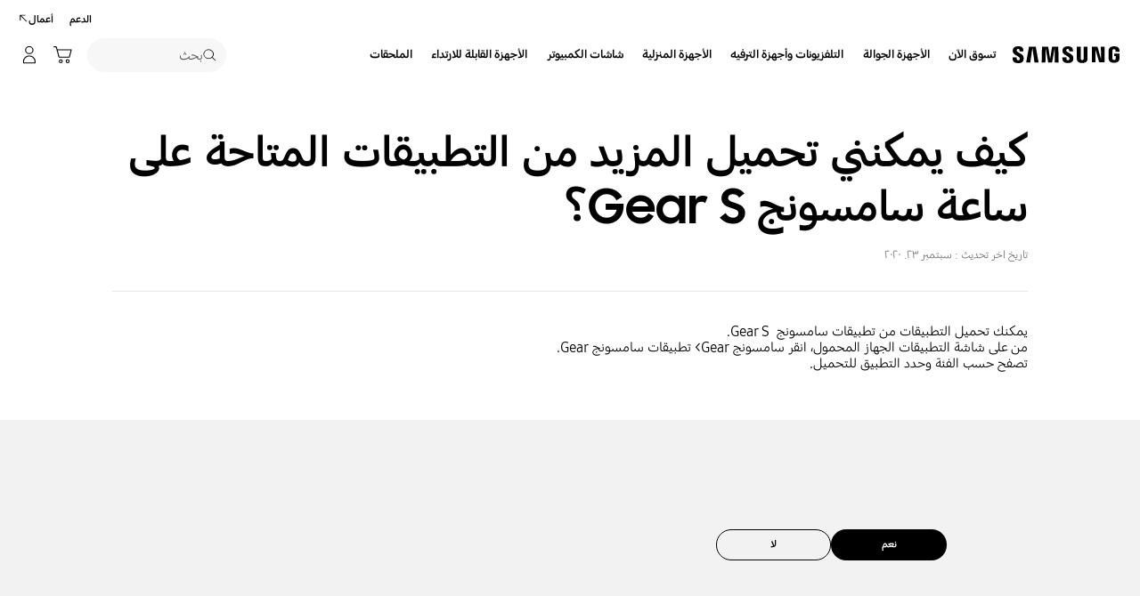

--- FILE ---
content_type: text/css
request_url: https://www.samsung.com/etc.clientlibs/samsung/clientlibs/consumer/global/clientlib-site/sites/sa.min.456d306ad21d032f3f133aba8c2e6c2c.css
body_size: 6767
content:
@font-face{font-display:swap;font-family:SamsungOne;font-style:normal;font-weight:400;src:local("SamsungOne"),url(../resources/sa/font/SamsungOneArabic-400.woff2) format("woff2"),url(../resources/sa/font/SamsungOneArabic-400.woff) format("woff")}
@font-face{font-display:swap;font-family:SamsungOne;font-style:normal;font-weight:700;src:local("SamsungOne"),url(../resources/sa/font/SamsungOneArabic-700.woff2) format("woff2"),url(../resources/sa/font/SamsungOneArabic-700.woff) format("woff")}
@font-face{font-display:swap;font-family:SamsungOneArabic;font-style:normal;font-weight:400;src:local("SamsungOneArabic"),url(../resources/sa/font/SamsungOneArabic-400.woff2) format("woff2"),url(../resources/sa/font/SamsungOneArabic-400.woff) format("woff")}
@font-face{font-display:swap;font-family:SamsungOneArabic;font-style:normal;font-weight:700;src:local("SamsungOneArabic"),url(../resources/sa/font/SamsungOneArabic-700.woff2) format("woff2"),url(../resources/sa/font/SamsungOneArabic-700.woff) format("woff")}
html[lang^=ar] .chip,html[lang^=ar] .cta,html[lang^=ar] .indicator__label,html[lang^=ar] .menu__list-option-text,html[lang^=ar] .menu__select-field-text,html[lang^=ar] .tab__item-title,html[lang^=ar] body,html[lang^=ar] button,html[lang^=ar] input,html[lang^=ar] select,html[lang^=ar] textarea{font-family:SamsungOne}
html[lang^=ar] .history__headline,html[lang^=ar] .history__timeline-text{font-family:SamsungSharpSans,SamsungOne;font-weight:700}
@media only screen and (max-width:767px){html[lang^=ar] .history__numbering-indicator{font-family:SamsungSharpSans,SamsungOne;font-weight:700}
}
html[lang^=ar] .article-body__headline,html[lang^=ar] .article-card__title-text,html[lang^=ar] .article-header__headline,html[lang^=ar] .co54-recently-viewed__headline,html[lang^=ar] .co60-partner-finder__filters-title,html[lang^=ar] .co60-partner-finder__popup .layer-popup__title,html[lang^=ar] .co60-partner-finder__title,html[lang^=ar] .community-product-card__headline-text,html[lang^=ar] .community__headline-title,html[lang^=ar] .community__null-headline-title,html[lang^=ar] .contact-banner__headline,html[lang^=ar] .contact-mail-form-popup .layer-popup__title,html[lang^=ar] .contact-mail-form__headline-text,html[lang^=ar] .contact-us-popup .layer-popup__title,html[lang^=ar] .industry-icons__headline-text,html[lang^=ar] .info-dashboard__comer-points,html[lang^=ar] .info-dashboard__profile-name,html[lang^=ar] .info-dashboard__wrap-number,html[lang^=ar] .layer-popup__head-eyebrow,html[lang^=ar] .layer-popup__headline-text,html[lang^=ar] .list-finder__filters-title,html[lang^=ar] .list-finder__popup .layer-popup__title,html[lang^=ar] .list-finder__title,html[lang^=ar] .my-products__headline,html[lang^=ar] .my-products__layer-popup .layer-popup__title,html[lang^=ar] .my-products__name,html[lang^=ar] .my-recommended-product__card-name-text,html[lang^=ar] .my-recommended-product__headline-text,html[lang^=ar] .myd05-product-registration__info-popup .layer-popup__title,html[lang^=ar] .myd05-product-registration__popup--title,html[lang^=ar] .myd05-product-registration__product-detail--title,html[lang^=ar] .myd05-product-registration__title,html[lang^=ar] .myd07-my-referrals__panel .myd07-my-referrals__coupon-title,html[lang^=ar] .myd07-my-referrals__share-popup .layer-popup__contents-title,html[lang^=ar] .myd07-my-referrals__share-popup .layer-popup__title,html[lang^=ar] .myd07-my-referrals__top .myd07-my-referrals__headline,html[lang^=ar] .myd08-my-contents__detail-popup .layer-popup .myd08-my-contents__detail-product-name,html[lang^=ar] .myd08-my-contents__headline,html[lang^=ar] .myd09-my-repair__detail-popup .layer-popup .myd09-my-repair__detail-product-name,html[lang^=ar] .myd09-my-repair__headline,html[lang^=ar] .myd09-my-repair__panel .myd09-my-repair__product-name,html[lang^=ar] .myd10-my-qr__title,html[lang^=ar] .partner-3-column__headline,html[lang^=ar] .partner-popup .layer-popup__title,html[lang^=ar] .pd11-anchor-nav__headline-text,html[lang^=ar] .pd12-product-finder__header-headline-text,html[lang^=ar] .pop-up-card__eyebrow,html[lang^=ar] .pop-up-card__title,html[lang^=ar] .ready-to-buy__headline-text,html[lang^=ar] .related-filter-column__title,html[lang^=ar] .rewards-summary__layer-title,html[lang^=ar] .rewards-summary__total-point strong,html[lang^=ar] .sound-streaming__headline-text,html[lang^=ar] .sound-streaming__sub-headline-text span,html[lang^=ar] .theme-banner__head-title,html[lang^=ar] .theme-banner__popup .layer-popup__title,html[lang^=ar] .theme-banner__sub-title,html[lang^=ar] .title-and-3-column .column-contents__title,html[lang^=ar] .title-and-3-column__headline{font-family:SamsungSharpSans,SamsungOne;font-weight:700}
@media only screen and (max-width:767px){html[lang^=ar] .pd12-product-finder__filters-list-top-text{font-family:SamsungSharpSans,SamsungOne;font-weight:700}
}
html[lang^=ar] .pd14-all-offer-card__headline,html[lang^=ar] .pdd19-product-support__title,html[lang^=ar] .pdd-buying-tool .layer-popup__title,html[lang^=ar] .pdd-buying-tool__info .pd-info__title,html[lang^=ar] .pdd-header-gallery .pd-info__title,html[lang^=ar] .product-bought-together__card-name,html[lang^=ar] .product-bought-together__title,html[lang^=ar] .samsung-enterprise-support-popup .layer-popup__title,html[lang^=ar] .text-block-container__headline,html[lang^=ar] .textblock__title,html[lang^=ar] .thank-you-popup .layer-popup__title,html[lang^=ar] .unable-to-subscribe-popup .layer-popup__title{font-family:SamsungSharpSans,SamsungOne;font-weight:700}
html[lang^=ar] .text-block-container__sub-headline{font-family:SamsungOne}
html[lang^=ar] .bleed-card__title,html[lang^=ar] .bleed-multi-column__title,html[lang^=ar] .co16-discover-column-new__headline,html[lang^=ar] .co38-interactive-container-item__headline,html[lang^=ar] .co65-text-column__content .co65-text-column__headline,html[lang^=ar] .co66-2x2-cards__list-item .co66-2x2-cards__banner-text,html[lang^=ar] .co70-hand-raiser__headline,html[lang^=ar] .co83-eligibility__headline,html[lang^=ar] .co86-accordion__button,html[lang^=ar] .countdown-notification-bar__headline,html[lang^=ar] .countdown-notification-bar__timer-colon,html[lang^=ar] .countdown-notification-bar__timer-num,html[lang^=ar] .feature-interaction__title,html[lang^=ar] .feature-multi-column__title-text,html[lang^=ar] .full-bleed-thumbnail-section__headline-text,html[lang^=ar] .gallery-thumbnail-tab__title,html[lang^=ar] .half-teaser-list__head-title,html[lang^=ar] .half-teaser-list__number,html[lang^=ar] .half-teaser-list__title-link,html[lang^=ar] .half-text-carousel__title,html[lang^=ar] .icon-bullet-two-columns .text-large,html[lang^=ar] .icon-bullet-two-columns .text-medium,html[lang^=ar] .icon-bullet-two-columns .text-small,html[lang^=ar] .icon-bullet-two-columns .text-x-large,html[lang^=ar] .icon-description-column__layer-popup .layer-popup__title,html[lang^=ar] .text-over-column__headline,html[lang^=ar] .thumbnail-block-gallery__title,html[lang^=ar] .two-column-link-image__title{font-family:SamsungSharpSans,SamsungOne;font-weight:700}
html[lang^=ar] .cookie-bar__desc,html[lang^=ar] .cookie-bar__select-text,html[lang^=ar] .cookie-bar__title{font-family:SamsungOne}
@media only screen and (max-width:767px){html[lang^=ar] .cod05-app-banner__title{font-family:SamsungSharpSans,SamsungOne;font-weight:700}
}
html[lang^=ar] .footer .footer-back-to-top__cta,html[lang^=ar] .footer .footer-bottom .footer-language-wrap .footer-sns__title{font-family:SamsungOne}
html[lang^=ar] .ot02-error-page__headline,html[lang^=ar] .ot03-parking-page__headline,html[lang^=ar] .where-to-buy .layer-popup__title,html[lang^=ar] .where-to-buy__product-name{font-family:SamsungSharpSans,SamsungOne;font-weight:700}
html[lang^=ar] .where-to-buy__store-more-cta{font-family:SamsungOne,arial,sans-serif}
html[lang^=ar] .where-to-buy__banner-headline{font-family:SamsungSharpSans,SamsungOne;font-weight:700}
html[lang^=ar] .where-to-buy__map-store-name button{font-family:SamsungOne,arial,sans-serif}
html[lang^=ar] .ebd09-search-by-product-search .ebd09-search__section-title,html[lang^=ar] .ebd13-link-card__headline{font-family:SamsungSharpSans,SamsungOne;font-weight:700}
html[lang^=ar] .category-carousel__card-text,html[lang^=ar] .category-carousel__headline-text,html[lang^=ar] .category-slider__card-title,html[lang^=ar] .co73-feature-cards__headline,html[lang^=ar] .co74-offer-cards-tab__headline,html[lang^=ar] .co75-explore-carousel__headline,html[lang^=ar] .co76-feature-kv__headline,html[lang^=ar] .co77-text-block-home__headline,html[lang^=ar] .co78-recommended-product-carousel__headline,html[lang^=ar] .discover-card__text,html[lang^=ar] .ebd03-search-by-category-select .ebd03-search__section-title,html[lang^=ar] .ex11-story-full-bleed__headline,html[lang^=ar] .fg07-spec-compare__headline,html[lang^=ar] .fg07-spec-compare__product-price,html[lang^=ar] .fg07-spec-compare__selector .menu__select-field-text,html[lang^=ar] .fg07-spec-compare__specs-cat,html[lang^=ar] .fg07-spec-compare__specs-title-text,html[lang^=ar] .fg07-spec-compare__specs-value,html[lang^=ar] .flagship-banner__title,html[lang^=ar] .flagship-comparison__model-name,html[lang^=ar] .flagship-comparison__product-name,html[lang^=ar] .flagship-comparison__select-cta,html[lang^=ar] .flagship-full-bleed__copy-text,html[lang^=ar] .flagship-full-bleed__headline,html[lang^=ar] .flagship-full-bleed__video-float-text,html[lang^=ar] .flagship-three-division__text .flagship-three-division__headline,html[lang^=ar] .fn10-bambuser-upcoming__headline,html[lang^=ar] .fn11-bambuser-previous__headline,html[lang^=ar] .fn18-firework-upcoming__headline,html[lang^=ar] .fn19-firework-previous__headline,html[lang^=ar] .fn25-sign-in-banner__headline,html[lang^=ar] .hd08-hero-kv-home__headline,html[lang^=ar] .lineup-step-carousel__headline,html[lang^=ar] .popup-viewer360__headline,html[lang^=ar] .popup__title,html[lang^=ar] .teaser-list__desktop-title{font-family:SamsungSharpSans,SamsungOne;font-weight:700}
html[lang^=ar] .teaser-list__desc{font-family:SamsungOne}
html[lang^=ar] .teaser-list__list-item{font-family:SamsungSharpSans,SamsungOne;font-weight:700}
html[lang^=ar] .teaser-list__list-item-number{font-family:SamsungOne}
html[lang^=ar] .fn09-discount-progress__description strong,html[lang^=ar] .hd05-home-kv-carousel-light__headline,html[lang^=ar] .hd06-live-commerce-kv__headline,html[lang^=ar] .hd07-firework-live-commerce-kv__headline,html[lang^=ar] .home-kv-carousel__headline,html[lang^=ar] .in01-instore-home-kv__headline,html[lang^=ar] .in02-instore-reservation-card__headline,html[lang^=ar] .in03-instore-main-menu__headline,html[lang^=ar] .in06-instore-event-kv__headline,html[lang^=ar] .in08-instore-category-list__headline,html[lang^=ar] .ind01-instore-event-detail__headline,html[lang^=ar] .ind02-instore-reservation-complete__headline,html[lang^=ar] .ind03-instore-popup__headline,html[lang^=ar] .key-feature-tab__headline,html[lang^=ar] .key-feature-tab__title,html[lang^=ar] .mini-cart__title,html[lang^=ar] .teaser-list__list-item-title{font-family:SamsungSharpSans,SamsungOne;font-weight:700}
@media only screen and (max-width:1279px){html[lang^=ar] .nv00-gnb-v3__featured-products-thumbnail-title,html[lang^=ar] .nv00-gnb-v3__l0-menu-list.left-menu .nv00-gnb-v3__l0-menu-btn,html[lang^=ar] .nv00-gnb-v3__l0-menu-list.left-menu .nv00-gnb-v3__l0-menu-link,html[lang^=ar] .nv00-gnb-v3__l1-menu-btn,html[lang^=ar] .nv00-gnb-v3__l1-menu-link,html[lang^=ar] .nv00-gnb-v4--text-type .nv00-gnb-v4__l0-menu-list--left .nv00-gnb-v4__l0-menu-btn,html[lang^=ar] .nv00-gnb-v4--text-type .nv00-gnb-v4__l0-menu-list--left .nv00-gnb-v4__l0-menu-link,html[lang^=ar] .nv00-gnb-v4__accordion-btn,html[lang^=ar] .nv00-gnb-v4__container .nv00-gnb-v4__utility-menu,html[lang^=ar] .nv00-gnb-v4__l0-menu--type-banner .nv00-gnb-v4__l0-menu-text,html[lang^=ar] .nv00-gnb-v4__l0-menu-list--left .nv00-gnb-v4__l1-menu .nv00-gnb-v4__l1-menu-btn .nv00-gnb-v4__l1-menu-text,html[lang^=ar] .nv00-gnb-v4__l0-menu-list--left .nv00-gnb-v4__l1-menu .nv00-gnb-v4__l1-menu-link .nv00-gnb-v4__l1-menu-text,html[lang^=ar] .nv00-gnb-v4__l0-menu-list--right .nv00-gnb-v4__l0-menu-btn,html[lang^=ar] .nv00-gnb-v4__l0-menu-list--right .nv00-gnb-v4__l0-menu-link,html[lang^=ar] .nv00-gnb-v4__l1-featured-btn,html[lang^=ar] .nv00-gnb-v4__l1-featured-list--text .nv00-gnb-v4__l1-featured-link,html[lang^=ar] .nv00-gnb-v4__l1-featured-text,html[lang^=ar] .nv00-gnb-v4__l1-menu-container-title{font-family:SamsungSharpSans,SamsungOne;font-weight:700}
}
html[lang^=ar] .lnb-nav__title .lnb-nav__menu-title,html[lang^=ar] .lnb__depth1-title strong,html[lang^=ar] .nv07-explore-floating-navigation__headline{font-family:SamsungSharpSans,SamsungOne;font-weight:700}
@media only screen and (max-width:767px){html[lang^=ar] .lnb__depth1-title strong{font-family:SamsungOne}
}
html[lang^=ar] .nv14-visual-lnb-new__headline,html[lang^=ar] .nv14-visual-lnb__headline,html[lang^=ar] .nv17-breadcrumb__headline,html[lang^=ar] .nv18-quick-filter__headline,html[lang^=ar] .nv19-pd-category-main__name{font-family:SamsungSharpSans,SamsungOne;font-weight:700}
html[lang^=ar] .nv19-pd-category-main--fixed .nv19-pd-category-main__name{font-family:SamsungOne}
html[lang^=ar] .co79-offer-cards__headline,html[lang^=ar] .co80-reasons-to-buy.co80-reasons-to-buy--theme-white-card .co80-reasons-to-buy__name,html[lang^=ar] .co80-reasons-to-buy__headline,html[lang^=ar] .co85-3column-feature-cards__headline,html[lang^=ar] .co85-3column-feature-cards__name,html[lang^=ar] .feature-benefit-card__head-title,html[lang^=ar] .feature-benefit-card__title{font-family:SamsungSharpSans,SamsungOne;font-weight:700}
html[lang^=ar] .usp-banner__desc,html[lang^=ar] .usp-banner__title{font-family:SamsungOne}
html[lang^=ar] .offer-header__countdown .offer-header__countdown-text,html[lang^=ar] .offer-header__headline{font-family:SamsungSharpSans,SamsungOne;font-weight:700}
html[lang^=ar] .offer-header__countdown .offer-header__countdown-text .offer-header__countdown-num+span{font-family:SamsungOne}
html[lang^=ar] .add-ons-evoucher-popup__head,html[lang^=ar] .add-ons-evoucher-popup__text,html[lang^=ar] .all-offer-card__headline,html[lang^=ar] .assured-buyback-info-popup .layer-popup__title,html[lang^=ar] .assured-buyback-popup-new .layer-popup__title,html[lang^=ar] .assured-buyback-popup .layer-popup__title,html[lang^=ar] .cancel-return-policy-popup .layer-popup__title,html[lang^=ar] .offer-header__countdown .offer-header__countdown-text .offer-header__countdown-num+span:before,html[lang^=ar] .offers-product-card-grid__name,html[lang^=ar] .pd22-shop-product-category__headline,html[lang^=ar] .pd22-shop-product-category__name,html[lang^=ar] .pd22-shop-product-category__no-results-text,html[lang^=ar] .pd23-contents-selection__title,html[lang^=ar] .pd23-curated-recommend-card__headline-text,html[lang^=ar] .pd23-product-recommend__budget-title,html[lang^=ar] .pd23-product-recommend__category-title,html[lang^=ar] .pd23-product-recommend__name-text,html[lang^=ar] .pd23-product-recommend__no-result-text,html[lang^=ar] .pd23-product-recommend__title,html[lang^=ar] .pd23-quick-view__name,html[lang^=ar] .pd24-bundle-discount__header,html[lang^=ar] .pd24-bundle-discount__name,html[lang^=ar] .pd24-curated-bundle-card__headline,html[lang^=ar] .pd24-curated-bundle-card__name,html[lang^=ar] .pd24-curated-bundle-card__no-results-text,html[lang^=ar] .pd24-edit-selection__list p,html[lang^=ar] .pd24-edit-selection__name,html[lang^=ar] .pd24-edit-selection__title{font-family:SamsungSharpSans,SamsungOne;font-weight:700}
html[lang^=ar] .care-plus-popup{font-family:SamsungOne}
html[lang^=ar] .care-plus-popup__title{font-family:SamsungSharpSans,SamsungOne;font-weight:700}
html[lang^=ar] .care-plus-alert-popup,html[lang^=ar] .cn-coupon-popup{font-family:SamsungOne}
html[lang^=ar] .cn-coupon-popup .layer-popup__title,html[lang^=ar] .cn-coupon-popup__list-item-coupon-requirements,html[lang^=ar] .compare-popup__detail-spec-col-title,html[lang^=ar] .compare-popup__headline,html[lang^=ar] .compare-popup__product-line-title-text,html[lang^=ar] .compare-popup__product-menu .compare-popup__product-title,html[lang^=ar] .compare-popup__spec .compare-popup__spec-item .compare-popup__spec-desc,html[lang^=ar] .shop-combo-addon-popup .layer-popup__title,html[lang^=ar] .shop-combo-addon-popup__cta-disabled span,html[lang^=ar] .shop-combo-popup .layer-popup__title,html[lang^=ar] .shop-combo-popup__cta-disabled span{font-family:SamsungSharpSans,SamsungOne;font-weight:700}
html[lang^=ar] .confirm-popup-v2{font-family:SamsungOne}
html[lang^=ar] .confirm-popup-v2__title{font-family:SamsungSharpSans,SamsungOne;font-weight:700}
html[lang^=ar] .confirm-popup{font-family:SamsungOne}
html[lang^=ar] .country-selector-popup__headline,html[lang^=ar] .delivery-returns-popup .layer-popup__headlien,html[lang^=ar] .easy-exchange-popup .layer-popup__title,html[lang^=ar] .ebt-popup .layer-popup__title,html[lang^=ar] .eip-popup .layer-popup__title,html[lang^=ar] .exchange-phone-popup .layer-popup__title,html[lang^=ar] .exchange-phone-popup__app-title-text,html[lang^=ar] .extended-warranty-popup-vd .layer-popup__title,html[lang^=ar] .finance-ee-popup__title-text,html[lang^=ar] .finance-popup .layer-popup__title,html[lang^=ar] .finance-popup__additional-title,html[lang^=ar] .fold-alert-popup .layer-popup__title,html[lang^=ar] .fold-alert-popup__title{font-family:SamsungSharpSans,SamsungOne;font-weight:700}
html[lang^=ar] .galaxy-forever-popup .layer-popup__subtitle{font-family:SamsungOne}
html[lang^=ar] .free-gift-popup .layer-popup__title,html[lang^=ar] .hubble-care-popup .layer-popup__desc,html[lang^=ar] .hubble-care-popup .layer-popup__title,html[lang^=ar] .instant-exchange-popup-hubble .layer-popup__title,html[lang^=ar] .instant-exchange-popup-hubble__option .checkbox-radio__label-title,html[lang^=ar] .instant-exchange-popup-hubble__work-step-number,html[lang^=ar] .instant-exchange-popup .layer-popup__title,html[lang^=ar] .knox-manage-confirm-popup .layer-popup__title,html[lang^=ar] .leasing-learnmore-popup__subtitle{font-family:SamsungSharpSans,SamsungOne;font-weight:700}
html[lang^=ar] .knox-manage-info-popup{font-family:SamsungOne}
html[lang^=ar] .knox-manage-info-popup .layer-popup__title,html[lang^=ar] .leasing-learnmore-popup .layer-popup__title,html[lang^=ar] .manufacturer-info-popup .layer-popup__title,html[lang^=ar] .my-trade-in-popup__condition-list-item-option-title .s-option-title-num,html[lang^=ar] .my-trade-in-popup__promotion-txt-title,html[lang^=ar] .my-trade-in-popup__sub-title,html[lang^=ar] .my-trade-in-popup__summary-price-num,html[lang^=ar] .my-trade-in-popup__summary-price-title,html[lang^=ar] .my-trade-in-popup__title,html[lang^=ar] .my-trade-in-popup__tradeIn-note-list-item-num .s-list-title,html[lang^=ar] .my-trade-in-popup__tradeIn-note-title,html[lang^=ar] .my-trade-in-popup__tradeIn-select-summary-dis .price,html[lang^=ar] .my-trade-in-popup__tradeIn-works-title,html[lang^=ar] .not-for-sale-popup .layer-popup__title,html[lang^=ar] .notify-me-popup__head,html[lang^=ar] .pd-get-stock-alert-popup__header .text-title,html[lang^=ar] .pdd23-edd-popup .layer-popup__title,html[lang^=ar] .pickup-options-popup__headline,html[lang^=ar] .pr-g-j2a-converter__header-desc,html[lang^=ar] .pr-g-j2a-converter__header-title,html[lang^=ar] .pr-g-j2a-converter__select-item-title,html[lang^=ar] .pr-g-j2a-converter__select-title{font-family:SamsungSharpSans,SamsungOne;font-weight:700}
html[lang^=ar] .pr-g-j2a-converter__select-item-info,html[lang^=ar] .pr-g-j2a-converter__upsell-title{font-family:SamsungOne}
html[lang^=ar] .pr-g-j2a-converter__upsell-content-info,html[lang^=ar] .pr-g-j2a-converter__upsell-content-title,html[lang^=ar] .samsung-flex-popup .layer-popup__title,html[lang^=ar] .sc-learn-more-popup .layer-popup__title,html[lang^=ar] .sc-learn-more-popup__title,html[lang^=ar] .smb-registration-popup__title,html[lang^=ar] .standalone-sc-popup__headline,html[lang^=ar] .standalone-sc-popup__price-name,html[lang^=ar] .standalone-trade-in-popup__confirm-brand,html[lang^=ar] .standalone-trade-in-popup__confirm-name,html[lang^=ar] .standalone-trade-in-popup__confirm-options,html[lang^=ar] .standalone-trade-in-popup__headline,html[lang^=ar] .standalone-trade-in-popup__mkt-message,html[lang^=ar] .tariff-info-popup .layer-popup__desc,html[lang^=ar] .tariff-info-popup .layer-popup__title,html[lang^=ar] .tariff-popup__desc,html[lang^=ar] .tariff-popup__headline,html[lang^=ar] .tariff-popup__plan-details-title-text,html[lang^=ar] .tariff-popup__plan-details-title h2,html[lang^=ar] .tariff-popup__plan-title,html[lang^=ar] .tariff-popup__selected-spec-name{font-family:SamsungSharpSans,SamsungOne;font-weight:700}
html[lang^=ar] .tariff-popup__plan-sub-title{font-family:SamsungOne}
html[lang^=ar] .trade-in-learn-more-popup__list-item-num,html[lang^=ar] .trade-in-learn-more-popup__sub-title,html[lang^=ar] .trade-in-learn-more-popup__title,html[lang^=ar] .trade-in-popup-v2__sub-title,html[lang^=ar] .trade-in-popup-v2__summary-price-title,html[lang^=ar] .trade-in-popup-v2__title,html[lang^=ar] .trade-in-popup__seca-select--dropdown-num,html[lang^=ar] .trade-in-popup__sub-title,html[lang^=ar] .trade-in-popup__summary-price-title,html[lang^=ar] .trade-in-popup__title{font-family:SamsungSharpSans,SamsungOne;font-weight:700}
html[lang^=ar] .upgrade-learn-more-popup{font-family:SamsungOne}
html[lang^=ar] .upgrade-learn-more-popup__header{font-family:SamsungSharpSans,SamsungOne;font-weight:700}
html[lang^=ar] .upgrade-popup{font-family:SamsungOne}
html[lang^=ar] .upgrade-popup__header{font-family:SamsungSharpSans,SamsungOne;font-weight:700}
html[lang^=ar] .upgrade-popup__check-info,html[lang^=ar] .upgrade-popup__check-list .checkbox-radio__label-text,html[lang^=ar] .upgrade-popup__info{font-family:SamsungOne}
html[lang^=ar] .vd-trade-in-popup__sub-title,html[lang^=ar] .vd-trade-in-popup__summary-price-title,html[lang^=ar] .vd-trade-in-popup__title{font-family:SamsungSharpSans,SamsungOne;font-weight:700}
html[lang^=ar] .vn-trade-in-alert-popup{font-family:SamsungOne}
html[lang^=ar] .vn-trade-in-alert-popup__title{font-family:SamsungSharpSans,SamsungOne;font-weight:700}
html[lang^=ar] .vn-trade-in-popup-v2{font-family:SamsungOne}
html[lang^=ar] .better-together__headline-text,html[lang^=ar] .better-together__product-name-inner,html[lang^=ar] .feature-benefit-bundle__title,html[lang^=ar] .vn-trade-in-popup-v2__title,html[lang^=ar] .vn-trade-in-popup__title,html[lang^=ar] .warranty-info-popup .layer-popup__title,html[lang^=ar] .warranty-policy-popup .layer-popup__title,html[lang^=ar] .warranty-popup .layer-popup__title,html[lang^=ar] .wishlist-popup .layer-popup__title{font-family:SamsungSharpSans,SamsungOne;font-weight:700}
html[lang^=ar] .feature-benefit-bundle__title{line-height:1.29}
html[lang^=ar] .accessories__headline-text,html[lang^=ar] .accessories__product-name>a,html[lang^=ar] .feature-benefit-text-only__title,html[lang^=ar] .feature-benefit-video-kv__title,html[lang^=ar] .pd-banner__headline,html[lang^=ar] .pd-banner__timer [class*=timer__],html[lang^=ar] .pd-buying-tool .add-on__layer-learn-more .add-on-popup__title,html[lang^=ar] .pd-buying-tool .add-on__layer-learn-more .add-on__learn-more-title,html[lang^=ar] .pd-buying-tool .layer-popup__title,html[lang^=ar] .pd-buying-tool__info .pd-info__title,html[lang^=ar] .pd-header-navigation__headline-text,html[lang^=ar] .pd-info__title,html[lang^=ar] .pd-product-compare__headline-text,html[lang^=ar] .pd-product-compare__item-headline-text,html[lang^=ar] .pdd09-product-review-highlight__title,html[lang^=ar] .pdd16-step-buying--ux-v2 .pdd16-step-buying__header-add-on-product .pdd16-step-buying__header-text,html[lang^=ar] .pdd16-step-buying-v2__card-title,html[lang^=ar] .pdd16-step-buying-v2__category-title,html[lang^=ar] .pdd16-step-buying-v2__headline,html[lang^=ar] .pdd16-step-buying-v2__layer-learn-more .layer-popup__title,html[lang^=ar] .pdd16-step-buying-v2__layer-learn-more .pdd16-step-buying-v2__learn-more-title,html[lang^=ar] .pdd16-step-buying__card-title,html[lang^=ar] .pdd16-step-buying__headline,html[lang^=ar] .pdd16-step-buying__layer-learn-more .layer-popup__title,html[lang^=ar] .pdd16-step-buying__layer-learn-more .pdd16-step-buying__learn-more-title,html[lang^=ar] .pdd22-bespoke-design-studio-intro__headline-text,html[lang^=ar] .pdd22-bespoke-design-studio-popup__headline,html[lang^=ar] .pdd22-bespoke-design-studio-popup__pod-headline,html[lang^=ar] .pdd22-bespoke-design-studio-popup__pod-sub-headline,html[lang^=ar] .pdd22-bespoke-design-studio__control-panel-models .pdd22-bespoke-design-studio__models-title-text,html[lang^=ar] .pdd22-bespoke-design-studio__control-panel-recommended .pdd22-bespoke-design-studio__recommended-title-text,html[lang^=ar] .pdd24-product-recommendation__bundle-card .pdd24-product-recommendation__bundle-discount-rate,html[lang^=ar] .pdd24-product-recommendation__panel .lineup-card__name-link,html[lang^=ar] .primary-info__text-headline,html[lang^=ar] .product-support__manuals-downloads__title,html[lang^=ar] .product-support__title,html[lang^=ar] .recently-viewed__headline-text,html[lang^=ar] .recently-viewed__product-name>a,html[lang^=ar] .reviews__headline__title h2,html[lang^=ar] .reviews__headline__title h3,html[lang^=ar] .reviews__headline__title h4,html[lang^=ar] .reviews__headline__title h5,html[lang^=ar] .spec-highlight__detail-title .spec-highlight__title,html[lang^=ar] .spec-highlight__headline,html[lang^=ar] .spec-highlight__main-specs .spec-highlight__value,html[lang^=ar] .three-column-carousel__headline{font-family:SamsungSharpSans,SamsungOne;font-weight:700}
html[lang^=ar] .product-summary__list-item-text span{font-family:SamsungOne}
.hdd03-pdp-header__product-info html[lang^=ar] .pdd36-recommendation-oos-new__headline,html[lang^=ar] .feature-benefit-banner__title,html[lang^=ar] .feature-benefit-full-bleed__title,html[lang^=ar] .feature-benefit-half-text__title,html[lang^=ar] .feature-benefit-list__title,html[lang^=ar] .feature-benefit-tab__title,html[lang^=ar] .feature-benefit__title,html[lang^=ar] .feature-column-carousel__title h2,html[lang^=ar] .feature-column-carousel__title h3,html[lang^=ar] .feature-column-carousel__title h4,html[lang^=ar] .feature-column-carousel__title h5,html[lang^=ar] .feature-scroll-content__title h1,html[lang^=ar] .feature-scroll-content__title h2,html[lang^=ar] .feature-scroll-content__title h3,html[lang^=ar] .feature-scroll-content__title h4,html[lang^=ar] .feature-scroll-content__title h5,html[lang^=ar] .flip-card__head-title,html[lang^=ar] .flip-card__title,html[lang^=ar] .floating-navigation__header .menu__select-field-text,html[lang^=ar] .floating-navigation__headline-text em,html[lang^=ar] .ft25-flip-card__head-title,html[lang^=ar] .ft25-flip-card__title,html[lang^=ar] .ft27-register-more__headline,html[lang^=ar] .ft29-my-rewards__headline,html[lang^=ar] .ft29-my-rewards__points-my,html[lang^=ar] .ft30-price-table__headline,html[lang^=ar] .ft30-price-table__no-results-text,html[lang^=ar] .ft31-personal-recommend__headline,html[lang^=ar] .ft32-daily-ranking__headline,html[lang^=ar] .ftd14-key-feature-icon__title,html[lang^=ar] .ftd16-interactive-multi-feature__headline,html[lang^=ar] .ftd16-interactive-multi-feature__title,html[lang^=ar] .ftd17-clickable-image-feature__headline,html[lang^=ar] .ftd18-register-product-popup__headline,html[lang^=ar] .ftd20-popup-feature__headline,html[lang^=ar] .ftd20-popup-feature__title,html[lang^=ar] .ftd21-feature-section-title__headline-text,html[lang^=ar] .ftd22-faq__headline,html[lang^=ar] .half-text-bullet-list__title,html[lang^=ar] .hdd02-buying-tool .add-on__layer-learn-more__title,html[lang^=ar] .hdd02-buying-tool .pd-select-option.pre-purchase-check-ux-v2 .pd-offer__desc-title,html[lang^=ar] .hdd02-buying-tool .pd-select-option.pre-purchase-check-ux-v2 .pd-select-option__headline,html[lang^=ar] .hdd02-buying-tool .pd-sellout-option__banner-desc-title,html[lang^=ar] .hdd02-buying-tool .pd-sellout-option__dimensions-popup-result-title,html[lang^=ar] .hdd02-buying-tool .pd-sellout-option__dimensions-popup .layer-popup__title,html[lang^=ar] .hdd02-gallery__headline,html[lang^=ar] .hdd03-gallery__headline,html[lang^=ar] .hdd03-summary__name,html[lang^=ar] .hdd03-summary__whats-box-title,html[lang^=ar] .header-carousel__headline,html[lang^=ar] .insta-feed__layer-cta strong,html[lang^=ar] .insta-feed__layer-headline h3,html[lang^=ar] .jump-controls__button,html[lang^=ar] .jump-controls__button--type,html[lang^=ar] .lineup-compare__headline,html[lang^=ar] .mkt-intro-copy__text,html[lang^=ar] .packaging-calculator__headline-text,html[lang^=ar] .packaging-calculator__product-name-text span,html[lang^=ar] .packaging-calculator__product-name .menu__select-field-text,html[lang^=ar] .pd03-product-finder__filters-list-top-text,html[lang^=ar] .pd03-product-finder__header-headline-text,html[lang^=ar] .pd03-product-finder__zipcode-delivery-popup .layer-popup__title,html[lang^=ar] .pd03-product-finder__zipcode-delivery-tooltip-text-wrap strong,html[lang^=ar] .pd03-promotion-card__sub-headline,html[lang^=ar] .pdd01-anchor-nav-v2__headline-text,html[lang^=ar] .pdd26-quick-filter-chip__headline,html[lang^=ar] .pdd27-compare-popup__headline,html[lang^=ar] .pdd27-compare-popup__product-fixed-title,html[lang^=ar] .pdd28-reasons-to-buy.pdd28-reasons-to-buy--theme-white-card .pdd28-reasons-to-buy__name,html[lang^=ar] .pdd28-reasons-to-buy__headline,html[lang^=ar] .pdd30-highlights__headline,html[lang^=ar] .pdd31-award-logo-column__name,html[lang^=ar] .pdd32-product-spec__headline,html[lang^=ar] .pdd33-product-support__headline,html[lang^=ar] .pdd34-product-carousel__headline,html[lang^=ar] .pdd35-recently-viewed__headline,html[lang^=ar] .pdd38-product-compare__compare-name,html[lang^=ar] .pdd38-product-compare__name-text,html[lang^=ar] .pdd38-product-compare__options-name,html[lang^=ar] .pdd39-anchor-nav__headline,html[lang^=ar] .pdd41-faq__headline,html[lang^=ar] .pdd42-firework-video-carousel__headline,html[lang^=ar] .quick-search__desktop-headline,html[lang^=ar] .quick-search__number,html[lang^=ar] .review-new__headline__title h2,html[lang^=ar] .review-new__headline__title h3,html[lang^=ar] .review-new__headline__title h4,html[lang^=ar] .review-new__headline__title h5,html[lang^=ar] .st-feature-benefit-banner__eyebrow-text,html[lang^=ar] .st-feature-benefit-banner__title,html[lang^=ar] .st-feature-benefit-full-bleed__title,html[lang^=ar] .st-feature-benefit-half-text__title,html[lang^=ar] .st-feature-benefit-tab-panel__title,html[lang^=ar] .st-feature-benefit-tab__title,html[lang^=ar] .st-feature-benefit__title,html[lang^=ar] .st-two-column__headline,html[lang^=ar] .two-column__headline,html[lang^=ar] .video-card__video-main-text-inner .video-card__title{font-family:SamsungSharpSans,SamsungOne;font-weight:700}
@media only screen and (max-width:767px){html[lang^=ar] .quick-search__mobile-headline{font-family:SamsungSharpSans,SamsungOne;font-weight:700}
}
html[lang^=ar] .curation-card .lineup-card .lineup-card__item-content-card .lineup-card__content-card-name,html[lang^=ar] .curation-card .lineup-card .lineup-card__item-promotion-card .lineup-card__promotion-card-name span,html[lang^=ar] .curation-card .lineup-card__name-link,html[lang^=ar] .curation-card .lineup-card__name-text,html[lang^=ar] .feature-kv__title,html[lang^=ar] .pd15-combo-package__bundle-card .pd15-combo-package__bundle-discount-rate,html[lang^=ar] .pd15-combo-package__panel .lineup-card__name-link,html[lang^=ar] .pd16-combo-package-api__bundle-card .pd16-combo-package-api__bundle-discount-rate,html[lang^=ar] .pd16-combo-package-api__panel .lineup-card__name-link{font-family:SamsungSharpSans,SamsungOne;font-weight:700}
@media only screen and (max-width:767px){html[lang^=ar] .pd17-combo-package-api__panel .lineup-card__price{margin:2.22222222vw 0 0}
}
html[lang^=ar] .pd17-combo-package-api__bundle-card .pd17-combo-package-api__bundle-discount-rate,html[lang^=ar] .pd17-combo-package-api__panel .lineup-card__name-link,html[lang^=ar] .pd19-product-card__banner-name,html[lang^=ar] .pd19-product-finder__no-result-text,html[lang^=ar] .pd19-quick-view__name,html[lang^=ar] .pd21-product-card__banner-title,html[lang^=ar] .pd21-product-card__name,html[lang^=ar] .pd21-product-finder__no-result,html[lang^=ar] .pd21-quick-view__name,html[lang^=ar] .pd25-product-recommendation-with-reason__headline,html[lang^=ar] .pf-finder-v2__header-headline-text,html[lang^=ar] .pf-finder-v2__zipcode-delivery-tooltip-text-wrap strong{font-family:SamsungSharpSans,SamsungOne;font-weight:700}
@media only screen and (max-width:767px){html[lang^=ar] .pf-finder-v2__filters-list-top-text,html[lang^=ar] .pf-finder-v2__zipcode-delivery-popup .layer-popup__title{font-family:SamsungSharpSans,SamsungOne;font-weight:700}
}
html[lang^=ar] .pf-finder__header-headline-text{font-family:SamsungSharpSans,SamsungOne;font-weight:700}
@media only screen and (max-width:767px){html[lang^=ar] .pf-finder__filters-list-top-text{font-family:SamsungSharpSans,SamsungOne;font-weight:700}
}
html[lang^=ar] .book-an-appointment__head-title,html[lang^=ar] .callback-request__head-title,html[lang^=ar] .confirmation__head-title,html[lang^=ar] .conversion-completion__confirmed-headline,html[lang^=ar] .conversion-completion__point-card-point,html[lang^=ar] .convert-points-content__headline,html[lang^=ar] .diagnostics-result__dashboard-progress-bar__circle strong,html[lang^=ar] .pf-product-compare__button-quick,html[lang^=ar] .pf-product-compare__head-col .menu__select-field-text,html[lang^=ar] .pf-product-compare__headline,html[lang^=ar] .pf-product-compare__sub-copy,html[lang^=ar] .post-code__head-title,html[lang^=ar] .primary-selection__headline,html[lang^=ar] .product-card__name-text,html[lang^=ar] .promotion-card-v2__sub-headline,html[lang^=ar] .promotion-card__sub-headline,html[lang^=ar] .register-purchase-receipt__head-title,html[lang^=ar] .select-repair-option__headline-title,html[lang^=ar] .select-repair-option__list-title,html[lang^=ar] .specification h2,html[lang^=ar] .specification h3,html[lang^=ar] .specification h4,html[lang^=ar] .specification h5,html[lang^=ar] .troubleshoot-the-issue-symptom-contents__headline--title,html[lang^=ar] .troubleshoot-the-issue__head-title,html[lang^=ar] .troubleshoot-the-issue__sub-title,html[lang^=ar] .troubleshoot-the-issue__symptom-list__cta-change,html[lang^=ar] .troubleshoot-the-issue__symptom-list__sub-title,html[lang^=ar] .walk-in__title{font-family:SamsungSharpSans,SamsungOne;font-weight:700}
html[lang^=ar] .book-an-appointment__wrap-map-pin-info-title{font-family:SamsungOne}
html[lang^=ar] .app-inquiry__head-title,html[lang^=ar] .email-support__form-title,html[lang^=ar] .email-support__head-title,html[lang^=ar] .myd12-profile-and-your-message__comer-points,html[lang^=ar] .myd12-profile-and-your-message__comer-title,html[lang^=ar] .myd12-profile-and-your-message__profile-name,html[lang^=ar] .myd14-my-product-list-simple__head-title,html[lang^=ar] .myd14-my-product-list-simple__text,html[lang^=ar] .myd14-my-product-list-simple__trade-in-name,html[lang^=ar] .myd15-recommended-products__headline-text,html[lang^=ar] .myd15-recommended-products__product-list__title-text{font-family:SamsungSharpSans,SamsungOne;font-weight:700}
html[lang^=ar] .myd15-recommended-products__product-list__title-tooltip-info--text{font-family:SamsungOne}
html[lang^=ar] .myd15-recommended-products__product-list__card__title{font-family:SamsungSharpSans,SamsungOne;font-weight:700}
html[lang^=ar] .myd15-recommended-products__product-list__card__price1,html[lang^=ar] .myd15-recommended-products__product-list__card__price2,html[lang^=ar] .myd15-recommended-products__product-list__card__price3,html[lang^=ar] .myd15-recommended-products__product-list__card__price4{font-family:SamsungOne}
html[lang^=ar] .agreement-contents__title,html[lang^=ar] .alert__title,html[lang^=ar] .my-repair-learn-more__product-name,html[lang^=ar] .myd17-my-product-list-full__benefits-item-title,html[lang^=ar] .myd17-my-product-list-full__benefits-title,html[lang^=ar] .myd17-my-product-list-full__headline-title,html[lang^=ar] .myd17-my-product-list-full__item-info-title,html[lang^=ar] .myd17-my-product-list-full__product-registration-title,html[lang^=ar] .myd17-my-product-list-full__recommended-name,html[lang^=ar] .myd17-my-product-list-full__recommended-title,html[lang^=ar] .myd18-my-repair-history__card-item-name,html[lang^=ar] .myd18-my-repair-history__headline-title,html[lang^=ar] .myd19-track-my-repair__head-title,html[lang^=ar] .myd20-rewards-dashboard__credits-summary,html[lang^=ar] .myd20-rewards-dashboard__history-title,html[lang^=ar] .myd20-rewards-dashboard__rewards-points-point,html[lang^=ar] .myd20-rewards-dashboard__rewards-title,html[lang^=ar] .myd20-rewards-dashboard__tier-title,html[lang^=ar] .myd22-rewards-tiers-and-benefits__headline,html[lang^=ar] .myd22-rewards-tiers-and-benefits__tier-data em,html[lang^=ar] .myd23-my-reservations__headline-title,html[lang^=ar] .myd24-crp-banner__headline,html[lang^=ar] .myd26-my-story-st__headline,html[lang^=ar] .myd26-my-story-st__product-headline,html[lang^=ar] .myd26-my-story-st__product-name,html[lang^=ar] .myd26-my-story-st__wrapper-headline,html[lang^=ar] .myd27-my-product-list-st__headline,html[lang^=ar] .myd27-my-product-list-st__product-name,html[lang^=ar] .myd28-credits-dashboard__summary,html[lang^=ar] .myd30-my-st-banner__headline-title,html[lang^=ar] .register-product__title{font-family:SamsungSharpSans,SamsungOne;font-weight:700}
html[lang^=ar] .register-success__product-name{font-family:SamsungSharpSans,arial,sans-serif}
html[lang^=ar] .filter-item-title,html[lang^=ar] .filter-select__title,html[lang^=ar] .sr03-acc-pcd-search__title,html[lang^=ar] .srd18-search__no-result-text{font-family:SamsungSharpSans,SamsungOne;font-weight:700}
@media only screen and (max-width:767px){html[lang^=ar] .filter-selection-popup__title{font-family:SamsungSharpSans,SamsungOne;font-weight:700}
}
html[lang^=ar] .no-result-contact-us__title,html[lang^=ar] .no-result__title,html[lang^=ar] .related-searches__title,html[lang^=ar] .result-item--business .result-title,html[lang^=ar] .result-item--product .result-title,html[lang^=ar] .result-item--review .result-title{font-family:SamsungSharpSans,SamsungOne;font-weight:700}
html[lang^=ar] .srp-tab-bar,html[lang^=ar] .srp-tab-bar__link{font-family:SamsungOne,arial,sans-serif}
html[lang^=ar] .get-stock-alert-popup__header .text-title,html[lang^=ar] .gnb-search__contents .text-title,html[lang^=ar] .lineup-product-column__headline,html[lang^=ar] .news-alert__title strong{font-family:SamsungSharpSans,SamsungOne;font-weight:700}
@media only screen and (max-width:767px){html[lang^=ar] .news-alert__filters-list-top-text{font-family:SamsungSharpSans,SamsungOne;font-weight:700}
}
html[lang^=ar] .news-alerts-detail__title h2,html[lang^=ar] .notice-card__title,html[lang^=ar] .satisfaction-survey__complete-message,html[lang^=ar] .satisfaction-survey__dissatisfied-title,html[lang^=ar] .satisfaction-survey__title,html[lang^=ar] .search-product-card__how-to-code .layer-popup__title,html[lang^=ar] .search-product-card__searches-title,html[lang^=ar] .search-product-card__title,html[lang^=ar] .search-product-card__topics .layer-popup__contents-title,html[lang^=ar] .search-product-card__topics .layer-popup__title,html[lang^=ar] .service-location-map .pin{font-family:SamsungSharpSans,SamsungOne;font-weight:700}
html[lang^=ar] .service-location-map .bich{font-family:SamsungOne}
html[lang^=ar] .icon-three-columns__title,html[lang^=ar] .service-location-map .result-nodata-wrap .result-nodata-title,html[lang^=ar] .service-location-map .sloction-z .api-z .marker-labels,html[lang^=ar] .software-and-service-link__headline-text,html[lang^=ar] .software-and-service-link__title,html[lang^=ar] .su07-search-kv__eyebrow-text,html[lang^=ar] .su07-search-kv__title,html[lang^=ar] .su11-link-card__headline-text,html[lang^=ar] .su21-shop-search-kv__eyebrow-text,html[lang^=ar] .su21-shop-search-kv__title,html[lang^=ar] .su22-shop-satisfaction-survey__complete-message,html[lang^=ar] .su22-shop-satisfaction-survey__popup-no p.layer-popup__desc,html[lang^=ar] .su22-shop-satisfaction-survey__title,html[lang^=ar] .su24-spr-survey h2,html[lang^=ar] .su25-container h2,html[lang^=ar] .sud08-title__title,html[lang^=ar] .sud12-simulator-banner__title{font-family:SamsungSharpSans,SamsungOne;font-weight:700}
html[lang^=ar] .sud13-manuals-and-download-page .sud13-search__section-title,html[lang^=ar] .sud14-how-to-find-model-code__popup .layer-popup__title,html[lang^=ar] .support-container__header-headline-text{font-family:SamsungSharpSans,SamsungOne;font-weight:700}
@media only screen and (max-width:767px){html[lang^=ar] .support-filters__list-top-text{font-family:SamsungSharpSans,SamsungOne;font-weight:700}
}
html[lang^=ar] .support-product-hero__lnb-product-code,html[lang^=ar] .support-product-hero__lnb-product-name,html[lang^=ar] .support-product-hero__product-name,html[lang^=ar] .support-product-hero__topic-title,html[lang^=ar] .topics-layer .layer-popup__contents-title,html[lang^=ar] .topics-layer .layer-popup__title,html[lang^=ar] .wearable-bc-summary-structure__gallery-area .wearable-option__headline,html[lang^=ar] .wearable-bc-summary-structure_buying-area .wearable-bc-price__headline{font-family:SamsungSharpSans,SamsungOne;font-weight:700}
html[lang^=ar] .wearable-bc-v2 .wearable-bc-calculator__headline,html[lang^=ar] .wearable-bc-v2 .wearable-bc-header__buying-area .wearable-bc-buying__headline a,html[lang^=ar] .wearable-bc-v2 .wearable-bc-header__gallery-area .wearable-bc-gallery__swiper .studio-cta__title,html[lang^=ar] .wearable-bc-v2 .wearable-bc__summary-area .wearable-bc-summary__headline{font-family:SamsungSharpSans,SamsungOne;font-weight:700}
html[lang^=ar] .wearable-care-popup__description{font-family:SamsungOne}
html[lang^=ar] .wearable-addon-bundle-popup__item-name,html[lang^=ar] .wearable-addon-page .wearable-item-card .s-txt-title,html[lang^=ar] .wearable-addon-page__price .s-txt-title,html[lang^=ar] .wearable-bc-calculator__headline,html[lang^=ar] .wearable-bc-header__buying-area .wearable-bc-buying__headline a,html[lang^=ar] .wearable-bc-header__gallery-area .wearable-bc-gallery__swiper .studio-cta__title,html[lang^=ar] .wearable-bc-headline__title,html[lang^=ar] .wearable-bc-popup .layer-popup__title,html[lang^=ar] .wearable-bc-popup__item-headline,html[lang^=ar] .wearable-bc-v2 .wearable-key-feature__headline,html[lang^=ar] .wearable-bc-v2 .wearable-key-feature__item-title,html[lang^=ar] .wearable-bc__summary-area .wearable-bc-summary__headline,html[lang^=ar] .wearable-key-feature__headline,html[lang^=ar] .wearable-key-feature__item-title,html[lang^=ar] .wearable-offer-banner-timer .wearable-offer-banner__simple-txt-area .s-promo-timearea span.s-timer .text,html[lang^=ar] .wearable-offer-banner-timer .wearable-offer-banner__simple-txt-area .s-promo-timearea span.s-timer>span:after,html[lang^=ar] .wearable-offer-banner__detail-title{font-family:SamsungSharpSans,SamsungOne;font-weight:700}
html[lang^=ar] .s-font-sharpsans{font-family:SamsungSharpSans,SamsungOne,tahoma,sans-serif}
html[lang^=ar] .co-discover-column__title>*{font-family:SamsungSharpSans,SamsungOne,tahoma,sans-serif}
html[lang^=ar] .co-icon-card-tab__tab,html[lang^=ar] .co-icon-card-tab__card-sub-headline{font-family:SamsungOne,tahoma,sans-serif}
html[lang^=ar] .co-icon-card-tab__card-headline{font-family:SamsungSharpSans,SamsungOne,tahoma,sans-serif}
html[lang^=ar] .mkt-interactive-container__title{font-family:SamsungSharpSans,SamsungOne,tahoma,sans-serif}
html[lang^=ar] .co-showcase-card__title,html[lang^=ar] .co-showcase-card__big-card-title{font-family:SamsungSharpSans,SamsungOne,tahoma,sans-serif}
html[lang^=ar] .co-showcase-card__big-card-sub-title,html[lang^=ar] .co-showcase-card__small-card-title{font-family:SamsungOne,tahoma,sans-serif}
html[lang^=ar] .co-showcase-card-list__title{font-family:SamsungSharpSans,SamsungOne,tahoma,sans-serif}
html[lang^=ar] .co-showcase-card-list__sub-title,html[lang^=ar] .co-showcase-card-list__small-card-title{font-family:SamsungOne,tahoma,sans-serif}
html[lang^=ar] .co-showcase-card-tab__headline,html[lang^=ar] .co-showcase-card-tab__card--hero .co-showcase-card-tab__card-headline{font-family:SamsungSharpSans,SamsungOne,tahoma,sans-serif}
html[lang^=ar] .co-showcase-card-tab__sub-headline,html[lang^=ar] .co-showcase-card-tab__tab,html[lang^=ar] .co-showcase-card-tab__cta,html[lang^=ar] .co-showcase-card-tab__card--hero .co-showcase-card-tab__card-sub-headline,html[lang^=ar] .co-showcase-card-tab__card--small .co-showcase-card-tab__card-headline{font-family:SamsungOne,tahoma,sans-serif}
html[lang^=ar] .cl-tab-text,html[lang^=ar] .cl-tab-text .cl-tab-text__link{font-family:SamsungOne,tahoma,sans-serif}
html[lang^=ar] .co-title-text .co-title-text__text>*{font-family:SamsungOne,tahoma,sans-serif}
html[lang^=ar] .co-title-text .co-title-text__size-x-large>*{font-family:SamsungSharpSans,SamsungOne,tahoma,sans-serif}
html[lang^=ar] .product-360-view .product-360-view__title,html[lang^=ar] .product-360-view .product-360-view__text-container .product-360-view__title{font-family:SamsungSharpSans,SamsungOne,tahoma,sans-serif}
html[lang^=ar] .product-360-view .product-360-view__text-container .product-360-view__body,html[lang^=ar] .product-360-view .product-360-view__spec .product-360-view__title,html[lang^=ar] .product-360-view .product-360-view__spec .product-360-view__body{font-family:SamsungSharpSans,SamsungOne,tahoma,sans-serif}
html[lang^=ar] .hd-general-kv .hd-general-kv__title{font-family:SamsungSharpSans,SamsungOne,tahoma,sans-serif}
html[lang^=ar] .hd-general-kv .hd-general-kv__sub-title,html[lang^=ar] .hd-general-kv .hd-general-kv__desc{font-family:SamsungOne,tahoma,sans-serif}
html[lang^=ar] .nv-local-floating-nav .nv-local-floating-nav__headline{font-family:SamsungOne,tahoma,sans-serif}
html[lang^=ar] .ex-article-fullbleed-carousel .ex-article-fullbleed-carousel__items__sub-headline>*{font-family:SamsungOne,tahoma,sans-serif}
html[lang^=ar] .explore-lnb .explore-lnb__title>*,html[lang^=ar] .explore-lnb .explore-lnb__title-image,html[lang^=ar] .explore-lnb .explore-lnb__slide-title.mobile-only{font-family:SamsungSharpSans,SamsungOne,tahoma,sans-serif}
html[lang^=ar] .explore-lnb .explore-lnb__slide-option,html[lang^=ar] .explore-lnb .explore-lnb__dropdown-title,html[lang^=ar] .explore-lnb .explore-lnb__dropdown-options-container-option,html[lang^=ar] .explore-lnb .explore-lnb,html[lang^=ar] .explore-lnb .explore-lnb__link-container .explore-lnb__link{font-family:SamsungOne,tahoma,sans-serif}
html[lang^=ar] .explore-card-grid .explore-card-grid__feature-container,html[lang^=ar] .explore-card-grid .explore-card-grid__card-sub-title,html[lang^=ar] .explore-card-grid .explore-card-grid__card-tip,html[lang^=ar] .explore-card-grid .explore-card-grid__card-date,html[lang^=ar] .explore-card-grid .explore-card-grid__text,html[lang^=ar] .explore-card-grid .explore-card-grid__card-chip{font-family:SamsungOne,tahoma,sans-serif}
html[lang^=ar] .explore-card-grid .explore-card-grid__card-title{font-family:SamsungSharpSans,SamsungOne,tahoma,sans-serif}
html[lang^=ar] .explore-search .explore-search__headline{font-family:SamsungSharpSans,SamsungOne,tahoma,sans-serif}
html[lang^=ar] .explore-search .explore-search__search-placeholder,html[lang^=ar] .explore-search .explore-search__search-field,html[lang^=ar] .explore-search .explore-search__no-res,html[lang^=ar] .explore-search .explore-search__chip{font-family:SamsungOne,tahoma,sans-serif}
html[lang^=ar] .ex-items-tips__paging{font-family:SamsungSharpSans,SamsungOne,tahoma,sans-serif}
html[lang^=ar] .ex-items-slide-card__paging-pc,html[lang^=ar] .ex-items-slide-card__paging-mo{font-family:SamsungSharpSans,SamsungOne,tahoma,sans-serif}
html[lang^=ar] .mkt-anchor-navi__page-item .s-anchor-name{font-family:SamsungOne,tahoma,sans-serif}
html[lang^=ar] .cm-shop-tab-side__item a{font-family:SamsungOne,tahoma,sans-serif}
html[lang^=ar] .shop-faq-title-wrap .s-txt-title{font-family:SamsungSharpSans,SamsungOne,tahoma,sans-serif}
html[lang^=ar] .warranty-card-info .warranty-card-info__title{font-family:SamsungSharpSans,SamsungOne,tahoma,sans-serif}
html[lang^=ar] .warranty-card-policy .warranty-card-policy__title{font-family:SamsungSharpSans,SamsungOne,tahoma,sans-serif}

--- FILE ---
content_type: text/css
request_url: https://www.samsung.com/etc.clientlibs/samsung/clientlibs/consumer/global/clientlib-templates/page-support-help-rtl/compact.min.99f6bc8271bf22f9e750336acfa99f00.css
body_size: 4054
content:
.su13-help-container{position:relative;max-width:1156px;margin:0 auto;padding:40px 142px 24px 142px;-webkit-box-sizing:content-box;box-sizing:content-box}
.su13-help-container .three-column__item{width:353px}
.su13-help-container .feature-benefit-banner__wrap,.su13-help-container .feature-benefit-banner__figure,.su13-help-container .feature-benefit-banner__figure img{min-height:100%}
.su13-help-container .two-column__figure img{width:100%}
@media only screen and (min-width:768px) and (max-width:1440px){.su13-help-container{padding:2.77777778vw 9.86111111vw 1.66666667vw 9.86111111vw}
.su13-help-container .three-column__item{width:24.51388889vw}
}
@media only screen and (max-width:767px){.su13-help-container{max-width:100%;padding:5.55555556vw 5vw 5.55555556vw 5vw}
.su13-help-container .three-column__item{width:100%}
}
.sud08-title{position:relative;max-width:1440px;margin:0 auto;padding:53px 142px 0}
.sud08-title:after{content:'';display:block;max-width:1156px;height:1px;margin:35px auto 0;background:#eaeaea}
.sud08-title__title{font-size:60px;font-weight:700;font-family:'SamsungSharpSans',arial,sans-serif;color:#000}
.sud08-title__update-date{margin-top:18px;font-size:15px;line-height:1.33;color:#757575}
@media screen and (max-width:1440px){.sud08-title{max-width:100vw;padding:3.68055556vw 9.86111111vw 0vw 9.86111111vw}
.sud08-title:after{max-width:80.27777778vw;margin-top:2.43055556vw}
.sud08-title__title{font-size:4.16666667vw}
.sud08-title__update-date{margin-top:1.25vw;font-size:1.04166667vw}
}
@media only screen and (max-width:767px){.sud08-title{max-width:100%;padding:10.27777778vw 5vw 0vw 5vw}
.sud08-title:after{max-width:100%;margin-top:5vw}
.sud08-title__title{font-size:8.88888889vw}
.sud08-title__update-date{margin-top:2.22222222vw;font-size:4.16666667vw}
}
.satisfaction-survey{overflow:hidden;position:relative;background-color:#f2f2f2}
.satisfaction-survey__inner{position:relative;max-width:1440px;min-height:294px;margin:0 auto;display:-webkit-box;display:-ms-flexbox;display:flex;-webkit-box-align:center;-ms-flex-align:center;align-items:center;padding:64px 88px;background-color:#f2f2f2}
.satisfaction-survey__inner-icon{width:96px;height:96px;margin-left:60px;cursor:default}
.satisfaction-survey__inner:before{content:unset}
.satisfaction-survey__content{max-width:980px}
.satisfaction-survey__content-button{display:none;margin-top:40px}
.satisfaction-survey__content-button .cta--contained{min-width:120px}
.satisfaction-survey__content-no .satisfaction-survey__inner{-webkit-box-align:inherit;-ms-flex-align:inherit;align-items:inherit;padding:99px 88px 48px}
.satisfaction-survey__content-no .satisfaction-survey__content-button{display:block;text-align:center;margin-top:24px}
.satisfaction-survey__content-no .satisfaction-survey__content-button .cta--contained{min-width:190px}
.satisfaction-survey__title{margin-bottom:24px;font-family:'SamsungSharpSans',arial,sans-serif;font-size:38px;font-weight:bold;color:#000;letter-spacing:0;line-height:1.2}
.satisfaction-survey__desc{margin-bottom:16px;font-size:18px;line-height:1.3}
.satisfaction-survey__yesno{display:-webkit-box;display:-ms-flexbox;display:flex;gap:20px}
.satisfaction-survey__button{cursor:pointer;min-width:146px}
.satisfaction-survey__radio{position:relative;min-width:133px}
.satisfaction-survey__radio .checkbox-radio__label-text:before{vertical-align:middle;margin-left:8px}
.satisfaction-survey__radio .checkbox-radio__label-text{font-size:18px;line-height:1.33}
.satisfaction-survey__radio .support-radio__input:focus{outline:0}
.satisfaction-survey__form-wrap{margin-top:152px}
.satisfaction-survey__dissatisfied{margin-bottom:32px}
.satisfaction-survey__dissatisfied-title{font-size:24px;color:#000;line-height:1.33;font-family:'SamsungSharpSans',arial,sans-serif}
.satisfaction-survey__dissatisfied-radio{margin-top:16px}
.satisfaction-survey__dissatisfied-radio .checkbox-radio{display:block;margin-top:12px}
.satisfaction-survey__dissatisfied-radio .checkbox-radio__label-text{font-size:18px;line-height:1.33;color:#000;padding-right:32px}
.satisfaction-survey__dissatisfied-radio .checkbox-radio__label-text:before{position:absolute;right:0;margin-right:0;margin-left:18px}
.satisfaction-survey__dissatisfied-radio .checkbox-radio input[type='radio']:checked ~ .checkbox-radio__label .checkbox-radio__label-text:before{border:0;background:url('../../../../../../../etc.clientlibs/samsung/clientlibs/consumer/global/clientlib-common/resources/images/form_check_b.svg');background-size:100%}
.satisfaction-survey__comments-title{font-size:18px}
.satisfaction-survey__input-wrap{position:relative;margin-top:12px;border:1px solid #555;border-radius:6px;width:952px}
.satisfaction-survey__input-label,.satisfaction-survey__input-textarea{padding:12px 16px;font-size:18px;line-height:1.33}
.satisfaction-survey__input-label{position:absolute;top:0;left:0;bottom:0;right:0;border-radius:4px;color:#707070;text-align:right}
.satisfaction-survey__input-label.s-hide{overflow:hidden;position:absolute;width:1px;height:1px;clip:rect(1px,1px,1px,1px)}
.satisfaction-survey__input-textarea{display:block;width:100%;border:0;border-radius:6px;height:96px;color:#333;background:#f2f2f2;resize:none}
.satisfaction-survey__complete{display:none;max-width:800px;vertical-align:middle}
.satisfaction-survey__complete-message{font-family:'SamsungSharpSans',arial,sans-serif;font-weight:bold;max-width:600px;font-size:24px;line-height:1.33;text-align:right}
.satisfaction-survey.js-completed .satisfaction-survey__complete{display:inline-block}
.satisfaction-survey.js-completed .satisfaction-survey__content{display:none}
.satisfaction-survey.js-completed .satisfaction-survey__inner>.icon{vertical-align:middle}
.satisfaction-survey__popup{display:none}
.satisfaction-survey__popup .layer-popup{overflow-y:auto;position:fixed;left:0;top:0;right:0;bottom:0;text-align:center;background:rgba(0,0,0,0.68);z-index:3100}
.satisfaction-survey__popup .layer-popup:before{content:'';display:inline-block;height:100%;vertical-align:middle}
.satisfaction-survey__popup .layer-popup__inner{display:inline-block;position:relative;width:448px;border-radius:20px;background:#fff;vertical-align:middle}
.satisfaction-survey__popup .layer-popup__contents{padding:56px 24px}
.satisfaction-survey__popup .layer-popup__desc{font-size:18px;line-height:1.33;color:#000}
.satisfaction-survey__popup .layer-popup__close{display:block;overflow:hidden;position:absolute;left:12px;top:12px;width:48px;height:48px;color:transparent;text-indent:-9999px}
.satisfaction-survey__popup .layer-popup__close svg.icon{display:inline-block;position:absolute;left:50%;top:50%;width:24px;height:24px;margin:-12px 0 0 -12px}
@media only screen and (min-width:768px) and (max-width:1440px){.satisfaction-survey__inner{padding:4.44444444vw 6.11111111vw;min-height:20.41666667vw}
.satisfaction-survey__inner-icon{width:6.66666667vw;height:6.66666667vw;margin-left:4.16666667vw}
.satisfaction-survey__content{max-width:68.05555556vw}
.satisfaction-survey__content-button{margin-top:2.77777778vw}
.satisfaction-survey__content-button .cta--contained{min-width:8.33333333vw}
.satisfaction-survey__content-no .satisfaction-survey__inner{padding:6.875vw 6.11111111vw 3.33333333vw 6.11111111vw}
.satisfaction-survey__content-no .satisfaction-survey__content-button{margin-top:1.66666667vw}
.satisfaction-survey__content-no .satisfaction-survey__content-button .cta--contained{min-width:13.19444444vw}
.satisfaction-survey__title{margin-bottom:1.66666667vw;font-size:2.63888889vw}
.satisfaction-survey__desc{margin-bottom:1.11111111vw;font-size:1.25vw}
.satisfaction-survey__yesno{gap:1.38888889vw}
.satisfaction-survey__button{min-width:10.13888889vw}
.satisfaction-survey__radio{min-width:9.23611111vw}
.satisfaction-survey__radio .checkbox-radio__label-text{font-size:1.25vw}
.satisfaction-survey__form-wrap{margin-top:10.55555556vw}
.satisfaction-survey__dissatisfied{margin-bottom:2.22222222vw}
.satisfaction-survey__dissatisfied-title{font-size:1.66666667vw}
.satisfaction-survey__dissatisfied-radio{margin-top:1.11111111vw}
.satisfaction-survey__dissatisfied-radio .checkbox-radio{margin-top:.83333333vw}
.satisfaction-survey__dissatisfied-radio .checkbox-radio__label-text{font-size:1.25vw;padding-right:2.22222222vw}
.satisfaction-survey__dissatisfied-radio .checkbox-radio__label-text:before{margin-left:1.25vw}
.satisfaction-survey__comments-title{font-size:1.25vw}
.satisfaction-survey__input-wrap{margin-top:.83333333vw;border-radius:.41666667vw;width:66.11111111vw}
.satisfaction-survey__input-label,.satisfaction-survey__input-textarea{padding:.83333333vw 1.11111111vw;font-size:1.25vw}
.satisfaction-survey__input-label{border-radius:.27777778vw}
.satisfaction-survey__input-textarea{border-radius:.41666667vw;height:6.66666667vw}
.satisfaction-survey__btn-area{margin-top:1.11111111vw}
.satisfaction-survey__complete{max-width:55.55555556vw}
.satisfaction-survey__complete-message{text-align:right;max-width:41.66666667vw;font-size:1.66666667vw}
.satisfaction-survey__popup .layer-popup__inner{width:31.11111111vw;border-radius:1.38888889vw}
.satisfaction-survey__popup .layer-popup__contents{padding:3.88888889vw 1.66666667vw}
.satisfaction-survey__popup .layer-popup__desc{font-size:1.25vw}
.satisfaction-survey__popup .layer-popup__close{left:.83333333vw;top:.83333333vw;width:3.33333333vw;height:3.33333333vw}
.satisfaction-survey__popup .layer-popup__close svg.icon{width:1.66666667vw;height:1.66666667vw;margin:-0.83333333vw 0vw 0vw -0.83333333vw}
}
@media only screen and (max-width:767px){.satisfaction-survey__inner{max-width:100%;display:block;-webkit-box-align:inherit;-ms-flex-align:inherit;align-items:inherit;min-height:103.88888889vw;padding:13.33333333vw 6.66666667vw 13.33333333vw 6.66666667vw}
.satisfaction-survey__inner-icon{display:block;width:26.66666667vw;height:26.66666667vw;margin-bottom:11.11111111vw;margin-left:auto;margin-right:auto}
.satisfaction-survey__content{display:block;max-width:100%}
.satisfaction-survey__content-button{text-align:center;margin-top:8.88888889vw}
.satisfaction-survey__content-button .cta--contained{min-width:33.33333333vw}
.satisfaction-survey__content-no .satisfaction-survey__inner{padding:13.33333333vw 6.66666667vw 8.88888889vw 6.66666667vw}
.satisfaction-survey__content-no .satisfaction-survey__content-button{margin-top:6.66666667vw}
.satisfaction-survey__content-no .satisfaction-survey__content-button .cta--contained{min-width:33.33333333vw}
.satisfaction-survey__title{text-align:center;min-height:8.33333333vw;margin-bottom:6.66666667vw;font-size:6.11111111vw}
.satisfaction-survey__desc{text-align:center;margin-bottom:4.44444444vw;font-size:3.88888889vw}
.satisfaction-survey__yesno{-webkit-box-orient:vertical;-webkit-box-direction:normal;-ms-flex-direction:column;flex-direction:column;-webkit-box-align:center;-ms-flex-align:center;align-items:center;gap:2.22222222vw}
.satisfaction-survey__button{min-width:40.55555556vw}
.satisfaction-survey__radio{min-width:40.55555556vw}
.satisfaction-survey__radio .checkbox-radio__label-text:before{margin-left:2.22222222vw}
.satisfaction-survey__radio .checkbox-radio__label-text{font-size:3.88888889vw}
.satisfaction-survey__form-wrap{text-align:right;margin-top:22.22222222vw}
.satisfaction-survey__dissatisfied{margin-bottom:6.66666667vw;font-size:3.88888889vw}
.satisfaction-survey__dissatisfied-title{font-size:6.11111111vw}
.satisfaction-survey__dissatisfied-radio{margin-top:4.44444444vw}
.satisfaction-survey__dissatisfied-radio .checkbox-radio{margin-top:4.16666667vw}
.satisfaction-survey__dissatisfied-radio .checkbox-radio__label-text{min-height:6.66666667vw;padding-top:.27777778vw;padding-right:9.44444444vw;font-size:3.88888889vw}
.satisfaction-survey__comments-title{font-size:3.88888889vw}
.satisfaction-survey__input-wrap{width:100%;margin-top:3.33333333vw}
.satisfaction-survey__input-label,.satisfaction-survey__input-textarea{padding:3.33333333vw 4.44444444vw;font-size:3.88888889vw}
.satisfaction-survey__input-label{border-radius:1.66666667vw}
.satisfaction-survey__input-textarea{border-radius:1.66666667vw;height:22.5vw}
.satisfaction-survey__complete{max-width:100%}
.satisfaction-survey__complete-message{text-align:center;font-size:6.11111111vw}
.satisfaction-survey__popup .layer-popup__inner{width:86.66666667vw;border-radius:5.55555556vw}
.satisfaction-survey__popup .layer-popup__contents{padding:15.55555556vw 6.66666667vw}
.satisfaction-survey__popup .layer-popup__desc{font-size:3.88888889vw}
.satisfaction-survey__popup .layer-popup__close{left:2.22222222vw;top:2.22222222vw;width:15.55555556vw;height:15.55555556vw}
.satisfaction-survey__popup .layer-popup__close svg.icon{width:6.66666667vw;height:6.66666667vw;margin:-3.33333333vw 0vw 0vw -3.33333333vw}
}
.breadcrumb{width:100%;max-width:1440px;margin:0 auto;font-size:0}
.breadcrumb__inner{width:100%;padding:0 24px;border-top:1px solid rgba(0,0,0,0.2)}
.breadcrumb__path>li{display:-webkit-inline-box;display:-ms-inline-flexbox;display:inline-flex;-webkit-box-align:center;-ms-flex-align:center;align-items:center;-ms-flex-wrap:wrap;flex-wrap:wrap}
.breadcrumb__path>li>a{display:inline-block}
.breadcrumb__path>li>a>span{color:#000}
.breadcrumb__path>li>a:hover>span,.breadcrumb__path>li>a:focus>span{text-decoration:underline}
.breadcrumb__path>li>a:hover+.icon,.breadcrumb__path>li>a:focus+.icon{fill:#555}
.breadcrumb__text-desktop,.breadcrumb__text-mobile{display:inline-block;font-size:14px;line-height:56px;font-weight:normal;color:#757575}
.high-contrast .breadcrumb__text-desktop,.high-contrast .breadcrumb__text-mobile{background:#000 !important;color:#fff01f !important}
.breadcrumb__text-mobile{display:none}
.breadcrumb .icon{width:16px;height:16px;margin:0 4px;fill:#8f8f8f;cursor:default;-webkit-transform:scaleX(-1);transform:scaleX(-1)}
.breadcrumb--margin-top-narrow{margin-top:16px}
.breadcrumb--margin-top-normal{margin-top:32px}
.breadcrumb--margin-top-wide{margin-top:56px}
.breadcrumb--margin-bottom-narrow{margin-bottom:16px}
.breadcrumb--margin-bottom-normal{margin-bottom:32px}
.breadcrumb--margin-bottom-wide{margin-bottom:56px}
@media only screen and (min-width:768px) and (max-width:1440px){.breadcrumb__inner{padding:0vw 1.66666667vw;border-top-width:.06944444vw}
.breadcrumb__text-desktop,.breadcrumb__text-mobile{font-size:.97222222vw;line-height:3.88888889vw}
.breadcrumb .icon{width:1.11111111vw;height:1.11111111vw;margin:0vw .27777778vw}
.breadcrumb--margin-top-narrow{margin-top:1.11111111vw}
.breadcrumb--margin-top-normal{margin-top:2.22222222vw}
.breadcrumb--margin-top-wide{margin-top:3.88888889vw}
.breadcrumb--margin-bottom-narrow{margin-bottom:1.11111111vw}
.breadcrumb--margin-bottom-normal{margin-bottom:2.22222222vw}
.breadcrumb--margin-bottom-wide{margin-bottom:3.88888889vw}
}
@media only screen and (max-width:767px){.breadcrumb__inner{padding:3.33333333vw 6.66666667vw;border-top-width:.27777778vw}
.breadcrumb__text-desktop{display:none}
.breadcrumb__text-mobile{display:inline-block;font-size:3.88888889vw;line-height:6.66666667vw}
.breadcrumb .icon{width:4.44444444vw;height:4.44444444vw;margin:0vw 1.11111111vw}
.breadcrumb--margin-top-narrow{margin-top:4.44444444vw}
.breadcrumb--margin-top-normal{margin-top:6.66666667vw}
.breadcrumb--margin-top-wide{margin-top:8.88888889vw}
.breadcrumb--margin-bottom-narrow{margin-bottom:4.44444444vw}
.breadcrumb--margin-bottom-normal{margin-bottom:6.66666667vw}
.breadcrumb--margin-bottom-wide{margin-bottom:8.88888889vw}
}
.su11-link-card{position:relative;width:100%;max-width:1440px;margin:0 auto}
.su11-link-card--width-1920{max-width:1920px}
.su11-link-card__wrap{position:relative;padding:48px 12px 24px;max-width:1440px;margin:0 auto}
.su11-link-card__headline-text{padding:0 12px;font-size:38px;font-family:'SamsungSharpSans',arial,sans-serif;line-height:1.2;color:#000;text-align:center;font-weight:700}
.su11-link-card__image{position:relative;margin-top:32px;padding:0 12px}
.su11-link-card__image .image{width:1392px;height:448px;border-radius:20px;overflow:hidden}
.su11-link-card__image .image img{height:100%}
.su11-link-card__list{margin-top:32px}
.su11-link-card__image+.su11-link-card__list{margin-top:24px}
.su11-link-card__list-wrap{display:-webkit-box;display:-ms-flexbox;display:flex;-ms-flex-wrap:wrap;flex-wrap:wrap;width:100%;margin-top:-24px}
.su11-link-card__list-wrap.su11-link-card__list-align--center{-webkit-box-pack:center;-ms-flex-pack:center;justify-content:center}
.su11-link-card__list-wrap.swiper-wrapper{-ms-flex-wrap:nowrap;flex-wrap:nowrap}
.su11-link-card__mobile-carousel .su11-link-card__list-wrap.swiper-wrapper{-ms-flex-wrap:wrap;flex-wrap:wrap}
.su11-link-card__list-item{display:none;width:33.333%;min-height:136px;margin-top:24px;padding:0 12px}
.su11-link-card__list-item.card-visible{display:block}
.su11-link-card__list-item-wrap{position:relative;border:1px solid #aaa;width:100%;height:100%;padding:24px 24px;border-radius:20px}
.su11-link-card__list-item-title{display:block;display:-webkit-box;position:relative;width:100%;min-height:36px;padding:2px 0 2px 52px;font-size:24px;line-height:1.33;font-weight:700;color:#000;overflow:hidden;text-overflow:ellipsis;-webkit-line-clamp:3;-webkit-box-orient:vertical;word-wrap:break-word}
.su11-link-card__list-item-icon{position:absolute;top:0;left:0;width:36px;height:36px}
.su11-link-card__list-item-icon .icon{width:100%;height:100%;pointer-events:none}
.su11-link-card__list-item-description{display:block;margin-top:16px;font-size:18px;display:-webkit-box;overflow:hidden;-webkit-line-clamp:13;-webkit-box-orient:vertical;max-height:calc(17.29em);line-height:1.33}
@media screen and (-webkit-min-device-pixel-ratio:0){.su11-link-card__list-item-description{max-height:none}
}
.su11-link-card__list-item-cta{position:absolute;top:auto;bottom:24px;right:0;width:100%;padding:28px 24px 0 24px}
.su11-link-card__list-item-cta .cta{display:-webkit-inline-box;display:-ms-inline-flexbox;display:inline-flex;max-width:100%;overflow:hidden;text-overflow:ellipsis;white-space:nowrap}
.su11-link-card__list-item-cta .cta.cta--underline{padding:10px 0 11px}
.su11-link-card__list-item-cta .cta.cta--contained{white-space:normal}
.su11-link-card__list-item-cta-wrap{display:block;margin-top:8px}
.su11-link-card__list-item-cta-wrap:first-child{margin-top:0}
.su11-link-card__list .indicator{margin-top:24px}
.su11-link-card__more-cta{display:none;margin:32px 0 24px;text-align:center}
.su11-link-card.bg-dark-gray .su11-link-card__list-item-title,.su11-link-card.bg-black .su11-link-card__list-item-title,.su11-link-card.bg-dark-gray .su11-link-card__headline-text,.su11-link-card.bg-black .su11-link-card__headline-text{color:#fff}
@media only screen and (min-width:768px) and (max-width:1440px){.su11-link-card--width-1920{max-width:133.33333333vw}
.su11-link-card__wrap{padding:3.33333333vw .83333333vw 1.66666667vw .83333333vw;max-width:100vw}
.su11-link-card__headline-text{padding:0vw .83333333vw;font-size:2.63888889vw}
.su11-link-card__image{margin-top:2.22222222vw;padding:0vw .83333333vw}
.su11-link-card__image .image{width:100%;height:31.11111111vw;border-radius:1.38888889vw}
.su11-link-card__list{margin-top:2.22222222vw}
.su11-link-card__image+.su11-link-card__list{margin-top:1.66666667vw}
.su11-link-card__list-wrap{margin-top:-1.66666667vw}
.su11-link-card__list-item{margin-top:1.66666667vw;padding:0vw .83333333vw;min-height:9.44444444vw}
.su11-link-card__list-item-wrap{padding:1.66666667vw 1.66666667vw;border-radius:1.38888889vw}
.su11-link-card__list-item-title{min-height:2.5vw;padding:.13888889vw 0vw .13888889vw 3.61111111vw;font-size:1.66666667vw}
.su11-link-card__list-item-icon{width:2.5vw;height:2.5vw}
.su11-link-card__list-item-description{margin-top:.83333333vw;font-size:1.25vw}
.su11-link-card__list-item-cta{bottom:1.66666667vw;padding:1.94444444vw 1.66666667vw 0vw 1.66666667vw}
.su11-link-card__list-item-cta .cta.cta--underline{padding:.69444444vw 0vw .76388889vw 0vw}
.su11-link-card__list-item-cta-wrap{margin-top:.55555556vw}
.su11-link-card .indicator{margin-top:1.66666667vw}
.su11-link-card__more-cta{margin:2.22222222vw 0vw 1.66666667vw 0vw}
}
@media only screen and (max-width:767px){.su11-link-card__wrap{padding:8.88888889vw 0vw 6.66666667vw 0vw}
.su11-link-card__headline-text{padding:0vw 3.33333333vw;font-size:7.22222222vw;line-height:1.33}
.su11-link-card__image{margin-top:0;padding:0}
.su11-link-card__image .image{width:auto;height:111.11111111vw;margin:6.66666667vw 6.66666667vw 0vw 6.66666667vw;border-radius:5.55555556vw}
.su11-link-card__image .image img{height:100%}
.su11-link-card__list{margin:0vw}
.su11-link-card__list.su11-link-card__carousel,.su11-link-card__list.su11-link-card__mobile-carousel{padding-top:6.66666667vw}
.su11-link-card__image+.su11-link-card__list{margin:4.44444444vw 0vw 0vw 0vw}
.su11-link-card__list-wrap{display:block;margin-top:0}
.su11-link-card__list-wrap.swiper-wrapper{display:-webkit-box;display:-ms-flexbox;display:flex;padding-bottom:1px;-webkit-box-pack:start;-ms-flex-pack:start;justify-content:flex-start;-ms-flex-wrap:nowrap;flex-wrap:nowrap}
.su11-link-card__mobile-carousel .su11-link-card__list-wrap.swiper-wrapper,.su11-link-card__carousel .su11-link-card__list-wrap.swiper-wrapper{-ms-flex-wrap:nowrap;flex-wrap:nowrap}
.su11-link-card__desktop-carousel .su11-link-card__list-wrap.swiper-wrapper{-ms-flex-wrap:wrap;flex-wrap:wrap}
.su11-link-card__list-item{width:100%;height:auto;min-height:35.55555556vw;margin-top:6.66666667vw;padding:0vw 1.11111111vw}
.su11-link-card__carousel .su11-link-card__list-item.swiper-slide,.su11-link-card__mobile-carousel .su11-link-card__list-item.swiper-slide{margin-top:0vw}
.su11-link-card__list-item-wrap{padding:6.66666667vw 6.66666667vw;border-radius:5.55555556vw}
.su11-link-card__list-item-title{min-height:6.66666667vw;padding:0vw 0vw 0vw 11.11111111vw;font-size:5vw}
.su11-link-card__list-item-icon{width:6.66666667vw;height:6.66666667vw}
.su11-link-card__list-item-description{margin-top:4.44444444vw;font-size:3.88888889vw;display:-webkit-box;overflow:hidden;-webkit-line-clamp:15;-webkit-box-orient:vertical;max-height:calc(19.95em);line-height:1.33}
.button-theme--contained .su11-link-card__list-item-description{margin-bottom:0}
.su11-link-card__list-item-cta{position:static;width:auto;padding:0;right:6.66666667vw;bottom:6.66666667vw;margin-top:4.44444444vw}
.su11-link-card__list-item-cta .cta.cta--underline{padding:2.77777778vw 0vw 3.05555556vw 0vw}
.su11-link-card__list-item-cta .cta.cta--icon .icon{vertical-align:middle}
.su11-link-card__list-item-cta-wrap{margin-top:2.22222222vw}
.su11-link-card__list-item-cta-wrap:first-child{margin-top:0}
.su11-link-card__list-item-description+.su11-link-card__list-item-cta{margin-top:6.66666667vw}
.button-theme--contained .su11-link-card__list-item-cta{margin-top:4.44444444vw}
.button-theme--contained .su11-link-card__list-item-description+.su11-link-card__list-item-cta{margin-top:6.66666667vw}
.su11-link-card__swiper{padding:0vw 5.55555556vw}
.su11-link-card__swiper.basic-swiper:not(.su11-link-card__desktop-carousel) .su11-link-card__list-item-cta{position:absolute;margin-top:0;bottom:5.83333333vw;padding-top:4.44444444vw}
.su11-link-card .indicator{margin-top:6.66666667vw}
.su11-link-card__more-cta{margin:6.66666667vw 0vw 3.33333333vw 0vw}
}
@media only screen and (max-width:767px) and screen and (-webkit-min-device-pixel-ratio:0){.su11-link-card__list-item-description{max-height:none}
}
.related-questions{position:relative;border-top:1px solid #eaeaea}
.related-questions__inner{position:relative;max-width:1440px;margin:0 auto;-webkit-box-sizing:border-box;box-sizing:border-box}
.related-questions__content{padding:40px 142px 57px 142px}
.related-questions__title{color:#000;font-size:38px;font-weight:bold;letter-spacing:0}
.related-questions__list-wrap{margin-top:26px;margin-right:-44px}
.related-questions__list-wrap ul:after{display:block;content:'';clear:both}
.related-questions__list-wrap li{float:right;padding-right:44px;width:33.33%;-webkit-box-sizing:border-box;box-sizing:border-box}
.related-questions__list{display:block}
.related-questions__list-title{display:block;white-space:normal;word-wrap:break-word;font-size:18px;line-height:30px;color:#000;font-weight:normal}
.related-questions__list:hover .related-questions__list-title,.related-questions__list:focus .related-questions__list-title{color:#1428a0;text-decoration:underline}
.related-questions__list-date{display:block;margin-top:11px;font-size:14px;color:#595959}
@media only screen and (min-width:768px) and (max-width:1440px){.related-questions__content{padding:2.77777778vw 9.86111111vw 3.95833333vw 9.86111111vw}
.related-questions__title{font-size:2.63888889vw}
.related-questions__list-wrap{margin-top:1.80555556vw;margin-right:-3.05555556vw}
.related-questions__list-wrap li{padding-left:3.05555556vw}
.related-questions__list-title{font-size:1.25vw;line-height:2.08333333vw}
.related-questions__list-date{margin-top:.76388889vw;font-size:.97222222vw}
}
@media only screen and (max-width:767px){.related-questions__inner{max-width:100%}
.related-questions__content{padding:6.94444444vw 5vw 5.55555556vw 5vw}
.related-questions__title{font-size:5.27777778vw}
.related-questions__list-wrap{margin-top:6.11111111vw;margin-right:0}
.related-questions__list-wrap li{float:none;width:100%;padding-right:0}
.related-questions__list{padding-bottom:5vw}
.related-questions__list-title{display:block;line-height:6.11111111vw;font-size:3.33333333vw}
.related-questions__list-date{margin-top:2.22222222vw;font-size:3.05555556vw}
}
.cm-g-static-content{overflow:hidden}
.cm-g-static-content::after{display:block;clear:both;content:''}
.cm-g-static-content{overflow:hidden}
.cm-g-static-content:after{display:block;clear:both;content:''}

--- FILE ---
content_type: text/css
request_url: https://www.samsung.com/etc.clientlibs/samsung/components/content/consumer/global/common/cm-g-image/clientlibs-rtl/site.min.f1675e9c64f273c3657e7fa8f324ef2d.css
body_size: 218
content:
.co27-image{max-width:1156px;width:100%;margin:0 auto;text-align:right}
.co27-image__wrap{--co27-pc-width:auto;--co27-pc-height:auto;--co27-mo-width:auto;--co27-mo-height:auto;max-width:100%}
.co27-image__wrap:after{display:block;clear:both;content:''}
.co27-image__wrap .image{position:static;height:auto}
.co27-image__wrap .image .image__main{max-width:100%;width:auto}
.co27-image__button{display:block;width:100%;height:100%}
.co27-image--margin-top-normal .co27-image__wrap{margin-top:24px}
.co27-image--margin-top-wide .co27-image__wrap{margin-top:40px}
.co27-image.align--left{text-align:left}
.co27-image.align--right{text-align:right}
.co27-image.align--center{text-align:center}
.co27-image--use-resizing{display:inline-block;width:var(--co27-pc-width,auto);height:var(--co27-pc-height,auto)}
.co27-image--use-resizing .image,.co27-image--use-resizing img{width:100%;height:100%}
@media screen and (max-width:1440px){.co27-image--margin-top-normal .co27-image__wrap{margin-top:1.66666667vw}
.co27-image--margin-top-wide .co27-image__wrap{margin-top:2.77777778vw}
}
@media only screen and (max-width:767px){.co27-image{max-width:100%;text-align:center}
.co27-image--margin-top-normal .co27-image__wrap{margin-top:6.66666667vw}
.co27-image--margin-top-wide .co27-image__wrap{margin-top:11.11111111vw}
.co27-image.align--left,.co27-image.align--right,.co27-image.align--center{text-align:center}
.co27-image--use-resizing{width:var(--co27-mo-width,auto);height:var(--co27-mo-height,auto)}
}